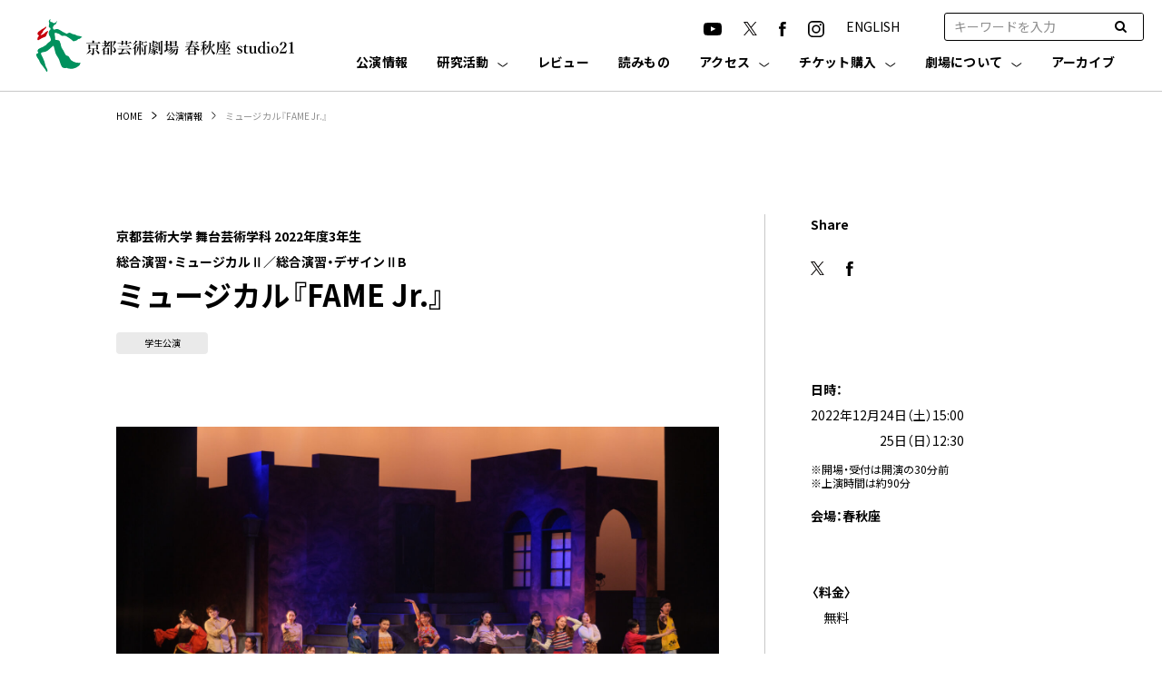

--- FILE ---
content_type: text/html; charset=UTF-8
request_url: https://k-pac.org/events/8697/
body_size: 12699
content:
<!DOCTYPE html>
<html lang="ja" class="no-js">
<head>
    <meta charset="UTF-8">
    <meta http-equiv="X-UA-Compatible" content="IE=edge">
    <meta name="viewport" content="width=device-width">
    <meta name="format-detection" content="telephone=no">
    <meta name="description" content="京都芸術大学内にある劇場" />
	<script>(function(w,d,s,l,i){w[l]=w[l]||[];w[l].push({'gtm.start':
new Date().getTime(),event:'gtm.js'});var f=d.getElementsByTagName(s)[0],
j=d.createElement(s),dl=l!='dataLayer'?'&l='+l:'';j.async=true;j.src=
'https://www.googletagmanager.com/gtm.js?id='+i+dl;f.parentNode.insertBefore(j,f);
})(window,document,'script','dataLayer','GTM-T5L4SFQC');</script>
<!-- End Google Tag Manager -->
<!-- Google Tag Manager -->
<script>(function(w,d,s,l,i){w[l]=w[l]||[];w[l].push({'gtm.start':
new Date().getTime(),event:'gtm.js'});var f=d.getElementsByTagName(s)[0],
j=d.createElement(s),dl=l!='dataLayer'?'&l='+l:'';j.async=true;j.src=
'https://www.googletagmanager.com/gtm.js?id='+i+dl;f.parentNode.insertBefore(j,f);
})(window,document,'script','dataLayer','GTM-M66R7R9');</script>
<!-- End Google Tag Manager -->
	
	
        
    
    <meta name="description" content="">
    <link rel="icon" href="https://k-pac.org/hp/wp-content/themes/kpac/assets/images/favicon.ico">
    <link rel="preconnect" href="https://fonts.gstatic.com" crossorigin />
    <link rel="preload" as="style" href="https://fonts.googleapis.com/css2?family=Barlow:wght@400;700&family=Noto+Sans+JP:wght@400;500;700&display=swap" />
    <link rel="stylesheet" href="https://fonts.googleapis.com/css2?family=Barlow:wght@400;700&family=Noto+Sans+JP:wght@400;500;700&display=swap" media="print" onload="this.media='all'" />
    <link rel="stylesheet" href="https://k-pac.org/hp/wp-content/themes/kpac/assets/css/style.css">
    <link rel="stylesheet" href="https://k-pac.org/hp/wp-content/themes/kpac/assets/css/sub.css">
    <link href="https://stackpath.bootstrapcdn.com/font-awesome/4.7.0/css/font-awesome.min.css" rel="stylesheet">
    <script src="https://cdnjs.cloudflare.com/ajax/libs/jquery/3.6.0/jquery.min.js" integrity="sha512-894YE6QWD5I59HgZOGReFYm4dnWc1Qt5NtvYSaNcOP+u1T9qYdvdihz0PPSiiqn/+/3e7Jo4EaG7TubfWGUrMQ==" crossorigin="anonymous" referrerpolicy="no-referrer"></script>
    <script src="https://k-pac.org/hp/wp-content/themes/kpac/assets/js/sub.js"></script>
    <script src="https://cdnjs.cloudflare.com/ajax/libs/Modaal/0.4.4/js/modaal.min.js" integrity="sha512-nHgjiAB+J6KrOqNCT7NFIkxXZ/ZYrSFLm1herueNG50Sy8yz9nnCXsugcuzG2d500D/a0dH8huUwC26mZs24uw==" crossorigin="anonymous" referrerpolicy="no-referrer"></script>



    <link rel="canonical" href="https://k-pac.org/events/8697/" />


<meta property='og:locale' content='ja_JP'>
<meta property='og:type' content='website'>
<meta property='og:title' content='京都芸術大学 舞台芸術学科  2022年度3年生
総合演習・ミュージカルⅡ／総合演習・デザインⅡBミュージカル『FAME Jr.』｜京都芸術劇場 春秋座 studio21'>
<meta property='og:url' content='https://k-pac.org/events/8697/'>
<meta property="og:description" content="">
<meta property='og:site_name' content='京都芸術劇場 春秋座 studio21'>
<meta property="og:image" content="https://k-pac.org/hp/wp-content/themes/kpac/assets/images/common/ogp.jpg" />
<meta property="fb:app_id" content="" />

<meta name="twitter:card" content="summary_large_image" />
<!--<meta name="twitter:site" content="京都芸術大学 舞台芸術学科  2022年度3年生
総合演習・ミュージカルⅡ／総合演習・デザインⅡBミュージカル『FAME Jr.』｜京都芸術劇場 春秋座 studio21" />-->
<meta name="twitter:site" content="" />
<meta name="twitter:description" content="" />
<meta name="twitter:image" content="https://k-pac.org/hp/wp-content/themes/kpac/assets/images/common/ogp.jpg" />





		<!-- All in One SEO 4.2.0 -->
		<title>ミュージカル『FAME Jr.』 - 京都芸術劇場 春秋座 studio21</title>
		<meta name="robots" content="max-image-preview:large" />
		<link rel="canonical" href="https://k-pac.org/events/8697/" />
		<meta property="og:locale" content="ja_JP" />
		<meta property="og:site_name" content="京都芸術劇場 春秋座 studio21 - 京都芸術大学内にある劇場" />
		<meta property="og:type" content="article" />
		<meta property="og:title" content="ミュージカル『FAME Jr.』 - 京都芸術劇場 春秋座 studio21" />
		<meta property="og:url" content="https://k-pac.org/events/8697/" />
		<meta property="article:published_time" content="2022-12-05T02:45:58+00:00" />
		<meta property="article:modified_time" content="2022-12-05T02:49:14+00:00" />
		<meta name="twitter:card" content="summary" />
		<meta name="twitter:title" content="ミュージカル『FAME Jr.』 - 京都芸術劇場 春秋座 studio21" />
		<script type="application/ld+json" class="aioseo-schema">
			{"@context":"https:\/\/schema.org","@graph":[{"@type":"WebSite","@id":"https:\/\/k-pac.org\/#website","url":"https:\/\/k-pac.org\/","name":"\u4eac\u90fd\u82b8\u8853\u5287\u5834 \u6625\u79cb\u5ea7 studio21","description":"\u4eac\u90fd\u82b8\u8853\u5927\u5b66\u5185\u306b\u3042\u308b\u5287\u5834","inLanguage":"ja","publisher":{"@id":"https:\/\/k-pac.org\/#organization"}},{"@type":"Organization","@id":"https:\/\/k-pac.org\/#organization","name":"\u4eac\u90fd\u82b8\u8853\u5287\u5834 \u6625\u79cb\u5ea7 studio21","url":"https:\/\/k-pac.org\/"},{"@type":"BreadcrumbList","@id":"https:\/\/k-pac.org\/events\/8697\/#breadcrumblist","itemListElement":[{"@type":"ListItem","@id":"https:\/\/k-pac.org\/#listItem","position":1,"item":{"@type":"WebPage","@id":"https:\/\/k-pac.org\/","name":"\u30db\u30fc\u30e0","description":"\u4eac\u90fd\u82b8\u8853\u5927\u5b66\u5185\u306b\u3042\u308b\u5287\u5834","url":"https:\/\/k-pac.org\/"},"nextItem":"https:\/\/k-pac.org\/events\/8697\/#listItem"},{"@type":"ListItem","@id":"https:\/\/k-pac.org\/events\/8697\/#listItem","position":2,"item":{"@type":"WebPage","@id":"https:\/\/k-pac.org\/events\/8697\/","name":"\u30df\u30e5\u30fc\u30b8\u30ab\u30eb\u300eFAME Jr.\u300f","url":"https:\/\/k-pac.org\/events\/8697\/"},"previousItem":"https:\/\/k-pac.org\/#listItem"}]},{"@type":"Person","@id":"https:\/\/k-pac.org\/author\/admin_kpac\/#author","url":"https:\/\/k-pac.org\/author\/admin_kpac\/","name":"admin_kpac","image":{"@type":"ImageObject","@id":"https:\/\/k-pac.org\/events\/8697\/#authorImage","url":"https:\/\/secure.gravatar.com\/avatar\/0cfc7a3126d0fe015d298041ef9291c8f1e4dfb81dde8f922c341376324a59e1?s=96&d=mm&r=g","width":96,"height":96,"caption":"admin_kpac"}},{"@type":"WebPage","@id":"https:\/\/k-pac.org\/events\/8697\/#webpage","url":"https:\/\/k-pac.org\/events\/8697\/","name":"\u30df\u30e5\u30fc\u30b8\u30ab\u30eb\u300eFAME Jr.\u300f - \u4eac\u90fd\u82b8\u8853\u5287\u5834 \u6625\u79cb\u5ea7 studio21","inLanguage":"ja","isPartOf":{"@id":"https:\/\/k-pac.org\/#website"},"breadcrumb":{"@id":"https:\/\/k-pac.org\/events\/8697\/#breadcrumblist"},"author":"https:\/\/k-pac.org\/author\/admin_kpac\/#author","creator":"https:\/\/k-pac.org\/author\/admin_kpac\/#author","datePublished":"2022-12-05T02:45:58+09:00","dateModified":"2022-12-05T02:49:14+09:00"}]}
		</script>
		<!-- All in One SEO -->

<link rel="alternate" title="oEmbed (JSON)" type="application/json+oembed" href="https://k-pac.org/wp-json/oembed/1.0/embed?url=https%3A%2F%2Fk-pac.org%2Fevents%2F8697%2F" />
<link rel="alternate" title="oEmbed (XML)" type="text/xml+oembed" href="https://k-pac.org/wp-json/oembed/1.0/embed?url=https%3A%2F%2Fk-pac.org%2Fevents%2F8697%2F&#038;format=xml" />
		<!-- This site uses the Google Analytics by MonsterInsights plugin v8.10.0 - Using Analytics tracking - https://www.monsterinsights.com/ -->
		<!-- Note: MonsterInsights is not currently configured on this site. The site owner needs to authenticate with Google Analytics in the MonsterInsights settings panel. -->
					<!-- No UA code set -->
				<!-- / Google Analytics by MonsterInsights -->
		<style id='wp-img-auto-sizes-contain-inline-css' type='text/css'>
img:is([sizes=auto i],[sizes^="auto," i]){contain-intrinsic-size:3000px 1500px}
/*# sourceURL=wp-img-auto-sizes-contain-inline-css */
</style>
<style id='wp-emoji-styles-inline-css' type='text/css'>

	img.wp-smiley, img.emoji {
		display: inline !important;
		border: none !important;
		box-shadow: none !important;
		height: 1em !important;
		width: 1em !important;
		margin: 0 0.07em !important;
		vertical-align: -0.1em !important;
		background: none !important;
		padding: 0 !important;
	}
/*# sourceURL=wp-emoji-styles-inline-css */
</style>
<style id='wp-block-library-inline-css' type='text/css'>
:root{--wp-block-synced-color:#7a00df;--wp-block-synced-color--rgb:122,0,223;--wp-bound-block-color:var(--wp-block-synced-color);--wp-editor-canvas-background:#ddd;--wp-admin-theme-color:#007cba;--wp-admin-theme-color--rgb:0,124,186;--wp-admin-theme-color-darker-10:#006ba1;--wp-admin-theme-color-darker-10--rgb:0,107,160.5;--wp-admin-theme-color-darker-20:#005a87;--wp-admin-theme-color-darker-20--rgb:0,90,135;--wp-admin-border-width-focus:2px}@media (min-resolution:192dpi){:root{--wp-admin-border-width-focus:1.5px}}.wp-element-button{cursor:pointer}:root .has-very-light-gray-background-color{background-color:#eee}:root .has-very-dark-gray-background-color{background-color:#313131}:root .has-very-light-gray-color{color:#eee}:root .has-very-dark-gray-color{color:#313131}:root .has-vivid-green-cyan-to-vivid-cyan-blue-gradient-background{background:linear-gradient(135deg,#00d084,#0693e3)}:root .has-purple-crush-gradient-background{background:linear-gradient(135deg,#34e2e4,#4721fb 50%,#ab1dfe)}:root .has-hazy-dawn-gradient-background{background:linear-gradient(135deg,#faaca8,#dad0ec)}:root .has-subdued-olive-gradient-background{background:linear-gradient(135deg,#fafae1,#67a671)}:root .has-atomic-cream-gradient-background{background:linear-gradient(135deg,#fdd79a,#004a59)}:root .has-nightshade-gradient-background{background:linear-gradient(135deg,#330968,#31cdcf)}:root .has-midnight-gradient-background{background:linear-gradient(135deg,#020381,#2874fc)}:root{--wp--preset--font-size--normal:16px;--wp--preset--font-size--huge:42px}.has-regular-font-size{font-size:1em}.has-larger-font-size{font-size:2.625em}.has-normal-font-size{font-size:var(--wp--preset--font-size--normal)}.has-huge-font-size{font-size:var(--wp--preset--font-size--huge)}.has-text-align-center{text-align:center}.has-text-align-left{text-align:left}.has-text-align-right{text-align:right}.has-fit-text{white-space:nowrap!important}#end-resizable-editor-section{display:none}.aligncenter{clear:both}.items-justified-left{justify-content:flex-start}.items-justified-center{justify-content:center}.items-justified-right{justify-content:flex-end}.items-justified-space-between{justify-content:space-between}.screen-reader-text{border:0;clip-path:inset(50%);height:1px;margin:-1px;overflow:hidden;padding:0;position:absolute;width:1px;word-wrap:normal!important}.screen-reader-text:focus{background-color:#ddd;clip-path:none;color:#444;display:block;font-size:1em;height:auto;left:5px;line-height:normal;padding:15px 23px 14px;text-decoration:none;top:5px;width:auto;z-index:100000}html :where(.has-border-color){border-style:solid}html :where([style*=border-top-color]){border-top-style:solid}html :where([style*=border-right-color]){border-right-style:solid}html :where([style*=border-bottom-color]){border-bottom-style:solid}html :where([style*=border-left-color]){border-left-style:solid}html :where([style*=border-width]){border-style:solid}html :where([style*=border-top-width]){border-top-style:solid}html :where([style*=border-right-width]){border-right-style:solid}html :where([style*=border-bottom-width]){border-bottom-style:solid}html :where([style*=border-left-width]){border-left-style:solid}html :where(img[class*=wp-image-]){height:auto;max-width:100%}:where(figure){margin:0 0 1em}html :where(.is-position-sticky){--wp-admin--admin-bar--position-offset:var(--wp-admin--admin-bar--height,0px)}@media screen and (max-width:600px){html :where(.is-position-sticky){--wp-admin--admin-bar--position-offset:0px}}
/*wp_block_styles_on_demand_placeholder:697bce0ab24c2*/
/*# sourceURL=wp-block-library-inline-css */
</style>
<style id='classic-theme-styles-inline-css' type='text/css'>
/*! This file is auto-generated */
.wp-block-button__link{color:#fff;background-color:#32373c;border-radius:9999px;box-shadow:none;text-decoration:none;padding:calc(.667em + 2px) calc(1.333em + 2px);font-size:1.125em}.wp-block-file__button{background:#32373c;color:#fff;text-decoration:none}
/*# sourceURL=/wp-includes/css/classic-themes.min.css */
</style>
<link rel='stylesheet' id='wp-pagenavi-css' href='https://k-pac.org/hp/wp-content/plugins/wp-pagenavi/pagenavi-css.css?ver=2.70' type='text/css' media='all' />
<link rel='stylesheet' id='tablepress-default-css' href='https://k-pac.org/hp/wp-content/plugins/tablepress/css/default.min.css?ver=1.14' type='text/css' media='all' />
<link rel="https://api.w.org/" href="https://k-pac.org/wp-json/" /><link rel="alternate" title="JSON" type="application/json" href="https://k-pac.org/wp-json/wp/v2/events/8697" /><link rel="EditURI" type="application/rsd+xml" title="RSD" href="https://k-pac.org/hp/xmlrpc.php?rsd" />
<meta name="generator" content="WordPress 6.9" />
<link rel='shortlink' href='https://k-pac.org/?p=8697' />
		<style type="text/css" id="wp-custom-css">
			/* 特定ページのタイトル文字サイズを変更（kpac） */
body.postid-15363 .c-heading--lv01 {
  font-size: 1.6rem;
  line-height: 1.4;
}
/* スマホ用 */
@media screen and (max-width: 767px) {
  body.postid-15363 .c-heading--lv01 {
    font-size: 1.3rem;
    line-height: 1.35;
  }
}
		</style>
			
<!-- Global site tag (gtag.js) - Google Analytics -->
<script async src="https://www.googletagmanager.com/gtag/js?id=G-JYYYW09BQY"></script>
<script>
  window.dataLayer = window.dataLayer || [];
  function gtag(){dataLayer.push(arguments);}
  gtag('js', new Date());

  gtag('config', 'G-JYYYW09BQY');
</script>

</head>

<body class="wp-singular events-template-default single single-events postid-8697 wp-theme-kpac">
	<noscript><iframe src="https://www.googletagmanager.com/ns.html?id=GTM-T5L4SFQC"
height="0" width="0" style="display:none;visibility:hidden"></iframe></noscript>
<!-- End Google Tag Manager (noscript) -->
<!-- Google Tag Manager (noscript) -->
<noscript><iframe src="https://www.googletagmanager.com/ns.html?id=GTM-M66R7R9"
height="0" width="0" style="display:none;visibility:hidden"></iframe></noscript>
<!-- End Google Tag Manager (noscript) -->
	
	<div class="l-wrapper">
    <header id="header" class="l-header js-header" role="banner">
        <div class="l-header__inner">
            <div class="p-header">
                <h1 class="p-header__logo"><a href="https://k-pac.org"><img src="https://k-pac.org/hp/wp-content/themes/kpac/assets/images/common/logo.svg" alt="京都芸術劇場 春秋座 studio21"></a></h1>
                <div class="p-header__contents js-menu">
                    <div class="p-header__contentsInner">
                        <div class="p-header__subNav">
                            <div class="p-sns">
                                <ul class="p-sns__list">
                                    <li class="p-sns__item">
                                        <a href="https://www.youtube.com/channel/UCgVglMSpjo0Kk1AXVTxr8yg" target="_blank" rel="noopener noreferrer"><img src="https://k-pac.org/hp/wp-content/themes/kpac/assets/images/common/icon-youtube.svg" alt="YouTube"></a>
                                    </li>
                                    <li class="p-sns__item">
                                        <a href="https://twitter.com/KyotoArtTheater" target="_blank" rel="noopener noreferrer"><img src="https://k-pac.org/hp/wp-content/themes/kpac/assets/images/common/icon-x.svg" alt="X" width="15"></a>
                                    </li>
                                    <li class="p-sns__item">
                                        <a href="https://www.facebook.com/kyoto.art.theater" target="_blank" rel="noopener noreferrer"><img src="https://k-pac.org/hp/wp-content/themes/kpac/assets/images/common/icon-facebook.svg" alt="Facebook"></a>
                                    </li>
                                    <li class="p-sns__item">
                                        <a href="https://www.instagram.com/kyoto_art_theater/" target="_blank" rel="noopener noreferrer"><img src="https://k-pac.org/hp/wp-content/themes/kpac/assets/images/common/icon-instagram.svg" alt="Instagram"></a>
                                    </li>
                                    <li class="p-sns__item">
                                        <a href="https://k-pac.org/english/" rel="noopener noreferrer">ENGLISH</a>
                                    </li>
                                </ul>
                            </div>
                            <!--<div class="p-lang">
                                <ul class="p-lang__list">
                                    <li class="p-lang__item"><a class="p-lang__link -is-active" href="https://k-pac.org">JP</a></li>
                                    <li class="p-lang__item"><a class="p-lang__link" href="https://k-pac.org/en/">EN</a></li>
                                </ul>
                            </div>-->
                            <div class="p-header__search">
                                <form role="search" method="GET" class="search_container" id="searchform" action="https://k-pac.org/" >
                                    <input type="text" value="" name="s" class="s c-input"  placeholder="キーワードを入力">
                                    <input type="submit" value="&#xf002" />
                                </form>
                            </div>
                        </div>
                        <div class="p-header__nav">
                            <nav class="p-gnav">
                                <ul class="p-gnav__list">
                                    <li class="p-gnav__item -news -sp">
                                        <a href="https://k-pac.org/news/" class="p-gnav__link">お知らせ</a>
                                    </li>
                                    <li class="p-gnav__item -event">
                                        <a href="https://k-pac.org/events/" class="p-gnav__link">公演情報</a>
                                    </li>
                                    <li class="p-gnav__item -openlab">
                                        <a href="https://k-pac.org/openlab/" class="p-gnav__link js-trigger">研究活動</a>
                                        <dl class="p-gnav-child">
                                            <div class="p-gnav-child__inner">
                                                <dt class="p-gnav-child__key">研究活動</dt>
                                                <div class="p-gnav-child__value">
                                                    <dd class="p-gnav-child__item"><a href="https://k-pac.org/openlab/" class="p-gnav-child__link">研究活動</a></dd>

                                                    <dd class="p-gnav-child__item"><a href="https://k-pac.org/openlab_cat/study/" class="p-gnav-child__link">研究プロジェクト・イベント</a></dd>
                                                    <dd class="p-gnav-child__item"><a href="https://k-pac.org/openlab_cat/expt/" class="p-gnav-child__link">劇場実験型</a></dd>
                                                    <dd class="p-gnav-child__item"><a href="https://k-pac.org/openlab_cat/research/" class="p-gnav-child__link">リサーチ支援型</a></dd>
                                                    <dd class="p-gnav-child__item"><a href="https://k-pac.org/edit_openlab/open-call/" class="p-gnav-child__link">研究公募について</a></dd>
                                                </div>
                                            </div>
                                        </dl>
                                    </li><li class="p-gnav__item -reviews"><a href="https://k-pac.org/reviews/" class="p-gnav__link">レビュー</a></li>
                                    <li class="p-gnav__item -reading">
                                        <a href="https://k-pac.org/readings/" class="p-gnav__link">読みもの</a>
                                    </li>
                                    <li class="p-gnav__item -visit">
                                        <a href="https://k-pac.org/access/" class="p-gnav__link js-trigger">アクセス</a>
                                        <dl class="p-gnav-child">
                                            <div class="p-gnav-child__inner">
                                                <dt class="p-gnav-child__key">アクセス</dt>
                                                <div class="p-gnav-child__value">
                                                    <div class="_row">
                                                        <dd class="p-gnav-child__item"><a href="https://k-pac.org/access/#access" class="p-gnav-child__link">アクセス</a></dd>
                                                        <dd class="p-gnav-child__item"><a href="https://k-pac.org/access/#cafe" class="p-gnav-child__link">カフェ・レストラン</a></dd>
                                                    </div>
                                                </div>
                                            </div>
                                        </dl>
                                     </li>
                                    <li class="p-gnav__item -visit">
                                        <a href="https://k-pac.org/ticket/" class="p-gnav__link js-trigger">チケット購入</a>
                                        <dl class="p-gnav-child">
                                            <div class="p-gnav-child__inner">
                                                <dt class="p-gnav-child__key">チケット購入</dt>
                                                <div class="p-gnav-child__value">
                                                    <div class="_row">
                                                        <dd class="p-gnav-child__item"><a href="https://k-pac.org/ticket/#ticket" class="p-gnav-child__link js-smooth-scroll">チケット購入</a></dd>
                                                        <dd class="p-gnav-child__item"><a href="https://k-pac.org/ticket/#club" class="p-gnav-child__link">友の会</a></dd>
                                                        <dd class="p-gnav-child__item"><a href="https://k-pac.org/ticket/#seat" class="p-gnav-child__link">座席表</a></dd>
                                                    </div>
                                                    <div class="_row">
                                                        <dd class="p-gnav-child__item"><a href="https://k-pac.org/ticket/#childcare" class="p-gnav-child__link">託児サービス</a></dd>
                                                        <dd class="p-gnav-child__item"><a href="https://k-pac.org/ticket/#barrier" class="p-gnav-child__link">バリアフリー</a></dd>
                                                        <dd class="p-gnav-child__item"><a href="https://k-pac.org/ticket/#faq" class="p-gnav-child__link">よくあるご質問</a></dd>
                                                    </div>
                                                </div>
                                            </div>
                                        </dl>
                                    </li>
                                    <li class="p-gnav__item -theater">
                                        <a href="https://k-pac.org/theater/" class="p-gnav__link js-trigger">劇場について</a>
                                        <ul class="p-gnav-child">
                                            <div class="p-gnav-child__inner">
                                                <dt class="p-gnav-child__key">劇場について</dt>
                                                <div class="p-gnav-child__value">
                                                    <dd class="p-gnav-child__item"><a href="https://k-pac.org/theater/" class="p-gnav-child__link">劇場について</a></dd>

                                                    <dd class="p-gnav-child__item"><a href="https://k-pac.org/theater/#con02" class="p-gnav-child__link">春秋座</a></dd>
                                                    <dd class="p-gnav-child__item"><a href="https://k-pac.org/theater/#con03" class="p-gnav-child__link">studio21</a></dd>
                                                    <dd class="p-gnav-child__item"><a href="https://k-pac.org/theater/#con05" class="p-gnav-child__link">舞台芸術研究センター</a></dd>
                                                    <dd class="p-gnav-child__item"><a href="https://k-pac.org/theater/#con04" class="p-gnav-child__link">共同利用・共同研究拠点</a></dd>
                                                </div>
                                            </div>
                                        </ul>
                                    </li>
                                    <li class="p-gnav__item -archive">
                                        <a href="https://k-pac.org/archives/" class="p-gnav__link">アーカイブ</a>
                                    </li>
                                </ul>
                            </nav>
                        </div>
                        <ul class="p-header__spNav" style="width: 100%;">
                            <li><a href="http://old.k-pac.org/" target="_blank" rel="noopener noreferrer">京都芸術劇場旧サイト</a></li>
                            <li><a href="http://old.k-pac.org/kyoten/" target="_blank" rel="noopener noreferrer">共同利用・共同研究拠点旧サイト</a></li>
                        </ul>
                    </div>
                </div>
            </div>
            <div class="p-menuBtn js-menuBtn">
                <span class="p-menuBtn__line"></span>
                <span class="p-menuBtn__line"></span>
                <span class="p-menuBtn__line"></span>
            </div>
        </div>
    </header>
<div class="l-container">

    <div class="c-breadcrumb">
        <div class="c-breadcrumb__inner">
            <ol class="c-breadcrumb__list">
                <li class="c-breadcrumb__item"><a class="c-breadcrumb__link" href="https://k-pac.org">HOME</a></li>
                <li class="c-breadcrumb__item"><a class="c-breadcrumb__link" href="https://k-pac.org/events/">公演情報</a></li>
                <li class="c-breadcrumb__item">ミュージカル『FAME Jr.』</li>
            </ol>
        </div>
    </div>


    

    <div class="l-column">
        <div class="l-column__inner">
            <main class="l-main l-main--col">
                <div class="p-article">
                    <div class="p-article__head">
                    	                        <h1 class="p-article__title">
                            <span class="_sub">京都芸術大学 舞台芸術学科  2022年度3年生<br>
総合演習・ミュージカルⅡ／総合演習・デザインⅡB</span>                            <span class="_main c-heading--lv01">ミュージカル『FAME Jr.』</span>
                                                    </h1>
                                                			                        <div class="p-article__tags">
		                        	<span class="c-tag">学生公演</span>		                        </div>
		                                                                                        </div>
                    <p><img fetchpriority="high" decoding="async" class="alignnone size-full wp-image-8699" src="https://k-pac.org/hp/wp-content/uploads/220121_fame_099-1-scaled.jpg" alt="" width="2560" height="1440" srcset="https://k-pac.org/hp/wp-content/uploads/220121_fame_099-1-scaled.jpg 2560w, https://k-pac.org/hp/wp-content/uploads/220121_fame_099-1-768x432.jpg 768w, https://k-pac.org/hp/wp-content/uploads/220121_fame_099-1-1024x576.jpg 1024w, https://k-pac.org/hp/wp-content/uploads/220121_fame_099-1-375x211.jpg 375w, https://k-pac.org/hp/wp-content/uploads/220121_fame_099-1-1536x864.jpg 1536w, https://k-pac.org/hp/wp-content/uploads/220121_fame_099-1-2048x1152.jpg 2048w" sizes="(max-width: 2560px) 100vw, 2560px" /></p>
<p><strong>〈指導〉</strong>小林香<br />
<span style="color: #ffffff;"><strong>〈指導〉</strong></span>小玉洋子／梅園紗千／加藤英雄／高宮里菜</p>
<p><strong>〈出演〉</strong><br />
稲場敬博<br />
伊吹萌那<br />
荻野樹<br />
川邉美愛<br />
菊地 瑛大<br />
曽我部稀色<br />
田中美羽<br />
等々力静香<br />
中澤明日香<br />
服部涼那<br />
林ひかる<br />
林ひなた<br />
日南田果鈴<br />
三田村希美<br />
山本霞 <br />
（五十音順 ）</p>
<p><strong>〈スタッフ〉</strong><br />
舞台監督　 田中美帆<br />
演出部　　 髙橋菜々子　八尾千晶<br />
舞台美術　 木原愛実　 瀧真理菜　真坂日和　松岡里佳<br />
照明　　　 李恩映　 池山美晴　 内海陽采<br />
音響　　　 佐田春菜　山下奈都<br />
映像　　　 山本遥<br />
衣装 　　　川田桃寧<br />
制作　　　 朝日知恵子　寺本弓月<br />
宣伝美術　 川田桃寧</p>
<p><strong>〈感染症対策のお願い〉</strong><br />
感染予防対策にご協力ください。入場の際は、検温・手指消毒をさせていただきます。またマスクの着用がない場合、入場をお断りいたします。</p>
<p><strong>〈お問い合わせ〉</strong><br />
公演やご予約に関するお問い合わせはこちらにお願いいたします。<br />
musical.0014[at]gmail.com<br />
※[at]の部分を＠に変えてお送りください</p>
<p><strong>〈主催〉</strong><br />
京都芸術大学 舞台芸術学科<br />
〒606-8271 京都市左京区北白川瓜生山2-116<br />
Tel:075-791-8237（平日9時～17時）<br />
Fax:075-791-8113<br />
<span style="text-decoration: underline;"><a href="http://www.kyoto-art.ac.jp/production/?author=10">http://www.kyoto-art.ac.jp/production/?author=10</a></span><br />
（舞台芸術学科ブログページ）</p>
                </div>
            </main>
            <div class="l-sidebar">
            	
            				                <div class="p-sns p-sns--sidebar">
		                    <div class="c-heading c-heading--lv06 p-sns--sidebar__title">Share</div>
		                    <ul class="p-sns__list">
		                        <li class="p-sns__item">
		                        	<a href="http://twitter.com/share?text=%E3%83%9F%E3%83%A5%E3%83%BC%E3%82%B8%E3%82%AB%E3%83%AB%E3%80%8EFAME+Jr.%E3%80%8F&url=https://k-pac.org/events/8697/" rel="nofollow" target="_blank"><img src="https://k-pac.org/hp/wp-content/themes/kpac/assets/images/common/icon-x.svg" alt="X" width="15"></a>
		                        </li>
		                        <li class="p-sns__item">
		                            <a href="http://www.facebook.com/share.php?u=https://k-pac.org/events/8697/" target="_blank"><img src="https://k-pac.org/hp/wp-content/themes/kpac/assets/images/common/icon-facebook.svg" alt="Facebook"></a>
		                        </li>
		                        <!--li class="p-sns__item">
		                            <a href=""><img src="/assets/images/common/icon-instagram-rev.svg" alt="Instagram"></a>
		                        </li-->
		                    </ul>
		                </div>
		            
	                	                	<div><img src="" alt=""></div>
	                	                <div class="u-pt-40"><strong>日時：</strong><br>
2022年12月24日（土）15:00<br>
<span style="color: #ffffff;">2022年12月</span>25日（日）12:30<br>
<p class="c-note u-pt-10">※開場・受付は開演の30分前<br>
※上演時間は約90分</p></div>	                		                <div class="u-pt-15"><strong>会場：春秋座</strong></div>
	                	                	                <p>&nbsp;</p>
<p><strong>〈料金〉　</strong><br />
　無料</p>
<p><strong>〈座席〉</strong><br />
全席自由席</p>
<p><strong>〈ご予約〉<br />
</strong>下記フォームよりご予約ください。<br />
ご予約後、こちらからの予約完了メールをもって予約完了となります。<br />
※座席が満席になり次第予約を締め切らせていただきます。<br />
<span style="text-decoration: underline;"><a href="https://forms.gle/cf74hsYyzZhQyGAL7">https://forms.gle/cf74hsYyzZhQyGAL7</a></span></p>	                		            
            	            </div>
        </div>
    </div>



    


</div><!-- l-container end -->

        <div class="c-pageTop js-pageTop">
            <a href="#" class="c-pageTop__btn"></a>
        </div>
        <footer class="l-footer">
            <div class="p-footer">
                <div class="p-footer-nav">
                    <div class="p-footer-nav__inner">
                        <ul class="p-footer-nav__list">
                            <li class="p-footer-nav__item">
                                <a href="https://k-pac.org/events/" class="p-footer-nav__link">公演情報</a>
                            </li>
                            <li class="p-footer-nav__item">
                                <a href="https://k-pac.org/news/" class="p-footer-nav__link">お知らせ</a>
                            </li>
                            <li class="p-footer-nav__item">
                                <a href="https://k-pac.org/openlab/" class="p-footer-nav__link">研究活動</a><ul class="p-footer-navChild"><li class="p-footer-navChild__item"><a href="https://k-pac.org/openlab_cat/study/">研究プロジェクト・<br>イベント</a></li>
                                    <li class="p-footer-navChild__item"><a href="https://k-pac.org/openlab_cat/expt/">劇場実験型</a></li>
                                    <li class="p-footer-navChild__item"><a href="https://k-pac.org/openlab_cat/research/">リサーチ支援型</a></li>
                                    <li class="p-footer-navChild__item"><a href="https://k-pac.org/openlab/open-call/">研究公募について</a></li>
                                </ul>
                            </li>
							<li class="p-footer-nav__item"><a href="https://k-pac.org/reviews/" class="p-footer-nav__link">レビュー</a></li>
                            <li class="p-footer-nav__item">
                                <a href="https://k-pac.org/readings/" class="p-footer-nav__link">読みもの</a>
                            </li>
                            <li class="p-footer-nav__item">
                                <a href="https://k-pac.org/access/" class="p-footer-nav__link">アクセス</a>
                                <ul class="p-footer-navChild">
                                    <li class="p-footer-navChild__item"><a href="https://k-pac.org/access/#access">アクセス</a></li>
                                    <li class="p-footer-navChild__item"><a href="https://k-pac.org/access/#cafe">カフェ・レストラン</a></li>
                                </ul>
                            </li>
                            <li class="p-footer-nav__item">
                                <a href="https://k-pac.org/ticket/" class="p-footer-nav__link">チケット購入</a>
                                <ul class="p-footer-navChild">
                                    <li class="p-footer-navChild__item"><a href="https://k-pac.org/ticket/#ticket">チケット購入</a></li>
                                    <li class="p-footer-navChild__item"><a href="https://k-pac.org/ticket/#club">友の会</a></li>
                                    <li class="p-footer-navChild__item"><a href="https://k-pac.org/ticket/#seat">座席表</a></li>
                                    <li class="p-footer-navChild__item"><a href="https://k-pac.org/ticket/#childcare">託児サービス</a></li>
                                    <li class="p-footer-navChild__item"><a href="https://k-pac.org/ticket/#barrier">バリアフリー</a></li>
                                    <li class="p-footer-navChild__item"><a href="https://k-pac.org/ticket/#faq">よくあるご質問</a></li>
                                </ul>
                            </li>
                            <li class="p-footer-nav__item">
                                <a href="https://k-pac.org/theater/" class="p-footer-nav__link">劇場について</a>
                                <ul class="p-footer-navChild">
                                    <li class="p-footer-navChild__item"><a href="https://k-pac.org/theater/#con02">春秋座</a></li>
                                    <li class="p-footer-navChild__item"><a href="https://k-pac.org/theater/#con03">studio21</a></li>
                                    <li class="p-footer-navChild__item"><a href="https://k-pac.org/theater/#con05">舞台芸術研究センター</a></li>
                                    <li class="p-footer-navChild__item"><a href="https://k-pac.org/theater/#con04">共同利用・共同研究拠点</a></li>
                                </ul>
                            </li>
                            <li class="p-footer-nav__item">
                                <a href="https://k-pac.org/archives/" class="p-footer-nav__link">アーカイブ</a>
                            </li>
                        </ul>
                        <div class="p-footer-subnav">
                            <ul class="p-footer-subnav__list">
                                <li class="p-footer-subnav__item"><a href="http://old.k-pac.org/" target="_blank" rel="noopener">京都芸術劇場旧サイト</a></li>
                                <li class="p-footer-subnav__item"><a href="http://old.k-pac.org/kyoten/" target="_blank" rel="noopener">共同利用・共同研究拠点旧サイト</a></li>
<li class="p-footer-subnav__item"><a href="/ticket/privacypolicy/" target="_blank" rel="noopener">個人情報の取り扱いについて</a></li>
                            </ul>
                        </div>
                    </div>
                </div>
                <div class="p-footer__container">
                    <div class="p-footer-brand">
                        <div class="p-footer-brand__title">
                            <div class="_main">京都芸術劇場 春秋座 studio21</div>
                            <div class="_sub">企画・運営 京都芸術大学 舞台芸術研究センター</div>
                        </div>
                        <div class="p-footer-brand__address"> 〒606-8271<br> 京都市左京区北白川瓜生山2-116<br> TEL：075-791-9207 </div>
                        <div class="p-footer-brand__address"> チケットセンター（平日10-17時）<br> TEL：075-791-8240 </div>

                    </div>
                    <div class="p-footer-con">
                        <div class="p-footer-bnr">
                            <a href="https://www.kyoto-art.ac.jp/" class="p-footer-bnr__item -kyotoArtAc" target="_blank" rel="noopener">
                                <img src="https://k-pac.org/hp/wp-content/themes/kpac/assets/images/common/bnr-kyoto-art-ac.svg" alt="京都芸術大学">
                            </a>
                            <a href="https://k-pac.org/openlab/#kyoten" class="p-footer-bnr__item -kyoten" rel="noopener">
                                <img src="https://k-pac.org/hp/wp-content/themes/kpac/assets/images/common/bnr-kyoten.svg" alt="京都芸術大学 共同利用・共同研究">
                            </a>
                        </div>
                        <div class="p-footer__sns">
                            <div class="p-sns">
                                <ul class="p-sns__list">
                                    <li class="p-sns__item">
                                        <a href="https://www.youtube.com/channel/UCgVglMSpjo0Kk1AXVTxr8yg" target="_blank" rel="noopener noreferrer"><img src="https://k-pac.org/hp/wp-content/themes/kpac/assets/images/common/icon-youtube.svg" alt="YouTube"></a>
                                    </li>
                                    <li class="p-sns__item">
                                        <a href="https://twitter.com/KyotoArtTheater" target="_blank" rel="noopener noreferrer"><img src="https://k-pac.org/hp/wp-content/themes/kpac/assets/images/common/icon-x.svg" alt="X" width="15"></a>
                                    </li>
                                    <li class="p-sns__item">
                                        <a href="https://www.facebook.com/kyoto.art.theater" target="_blank" rel="noopener noreferrer"><img src="https://k-pac.org/hp/wp-content/themes/kpac/assets/images/common/icon-facebook.svg" alt="Facebook"></a>
                                    </li>
                                    <li class="p-sns__item">
                                        <a href="https://www.instagram.com/kyoto_art_theater/" target="_blank" rel="noopener noreferrer"><img src="https://k-pac.org/hp/wp-content/themes/kpac/assets/images/common/icon-instagram.svg" alt="Instagram"></a>
                                    </li>
                                </ul>
                            </div>
                        </div>
                    </div>
                </div>
                <div class="p-footer-copyright">
                    <div class="p-footer-copyright__inner"> © 2021 Kyoto Art Theater. All rights reserved. </div>
                </div>
            </div>
        </footer>

    </div><!-- end l-wrapper -->
<script src="https://k-pac.org/hp/wp-content/themes/kpac/assets/js/script.js" defer></script>


<script type="speculationrules">
{"prefetch":[{"source":"document","where":{"and":[{"href_matches":"/*"},{"not":{"href_matches":["/hp/wp-*.php","/hp/wp-admin/*","/hp/wp-content/uploads/*","/hp/wp-content/*","/hp/wp-content/plugins/*","/hp/wp-content/themes/kpac/*","/*\\?(.+)"]}},{"not":{"selector_matches":"a[rel~=\"nofollow\"]"}},{"not":{"selector_matches":".no-prefetch, .no-prefetch a"}}]},"eagerness":"conservative"}]}
</script>
			<script>
				// Used by Gallery Custom Links to handle tenacious Lightboxes
				jQuery(document).ready(function () {

					function mgclInit() {
						if (jQuery.fn.off) {
							jQuery('.no-lightbox, .no-lightbox img').off('click'); // jQuery 1.7+
						}
						else {
							jQuery('.no-lightbox, .no-lightbox img').unbind('click'); // < jQuery 1.7
						}
						jQuery('a.no-lightbox').click(mgclOnClick);

						if (jQuery.fn.off) {
							jQuery('a.set-target').off('click'); // jQuery 1.7+
						}
						else {
							jQuery('a.set-target').unbind('click'); // < jQuery 1.7
						}
						jQuery('a.set-target').click(mgclOnClick);
					}

					function mgclOnClick() {
						if (!this.target || this.target == '' || this.target == '_self')
							window.location = this.href;
						else
							window.open(this.href,this.target);
						return false;
					}

					// From WP Gallery Custom Links
					// Reduce the number of  conflicting lightboxes
					function mgclAddLoadEvent(func) {
						var oldOnload = window.onload;
						if (typeof window.onload != 'function') {
							window.onload = func;
						} else {
							window.onload = function() {
								oldOnload();
								func();
							}
						}
					}

					mgclAddLoadEvent(mgclInit);
					mgclInit();

				});
			</script>
		<script id="wp-emoji-settings" type="application/json">
{"baseUrl":"https://s.w.org/images/core/emoji/17.0.2/72x72/","ext":".png","svgUrl":"https://s.w.org/images/core/emoji/17.0.2/svg/","svgExt":".svg","source":{"concatemoji":"https://k-pac.org/hp/wp-includes/js/wp-emoji-release.min.js?ver=6.9"}}
</script>
<script type="module">
/* <![CDATA[ */
/*! This file is auto-generated */
const a=JSON.parse(document.getElementById("wp-emoji-settings").textContent),o=(window._wpemojiSettings=a,"wpEmojiSettingsSupports"),s=["flag","emoji"];function i(e){try{var t={supportTests:e,timestamp:(new Date).valueOf()};sessionStorage.setItem(o,JSON.stringify(t))}catch(e){}}function c(e,t,n){e.clearRect(0,0,e.canvas.width,e.canvas.height),e.fillText(t,0,0);t=new Uint32Array(e.getImageData(0,0,e.canvas.width,e.canvas.height).data);e.clearRect(0,0,e.canvas.width,e.canvas.height),e.fillText(n,0,0);const a=new Uint32Array(e.getImageData(0,0,e.canvas.width,e.canvas.height).data);return t.every((e,t)=>e===a[t])}function p(e,t){e.clearRect(0,0,e.canvas.width,e.canvas.height),e.fillText(t,0,0);var n=e.getImageData(16,16,1,1);for(let e=0;e<n.data.length;e++)if(0!==n.data[e])return!1;return!0}function u(e,t,n,a){switch(t){case"flag":return n(e,"\ud83c\udff3\ufe0f\u200d\u26a7\ufe0f","\ud83c\udff3\ufe0f\u200b\u26a7\ufe0f")?!1:!n(e,"\ud83c\udde8\ud83c\uddf6","\ud83c\udde8\u200b\ud83c\uddf6")&&!n(e,"\ud83c\udff4\udb40\udc67\udb40\udc62\udb40\udc65\udb40\udc6e\udb40\udc67\udb40\udc7f","\ud83c\udff4\u200b\udb40\udc67\u200b\udb40\udc62\u200b\udb40\udc65\u200b\udb40\udc6e\u200b\udb40\udc67\u200b\udb40\udc7f");case"emoji":return!a(e,"\ud83e\u1fac8")}return!1}function f(e,t,n,a){let r;const o=(r="undefined"!=typeof WorkerGlobalScope&&self instanceof WorkerGlobalScope?new OffscreenCanvas(300,150):document.createElement("canvas")).getContext("2d",{willReadFrequently:!0}),s=(o.textBaseline="top",o.font="600 32px Arial",{});return e.forEach(e=>{s[e]=t(o,e,n,a)}),s}function r(e){var t=document.createElement("script");t.src=e,t.defer=!0,document.head.appendChild(t)}a.supports={everything:!0,everythingExceptFlag:!0},new Promise(t=>{let n=function(){try{var e=JSON.parse(sessionStorage.getItem(o));if("object"==typeof e&&"number"==typeof e.timestamp&&(new Date).valueOf()<e.timestamp+604800&&"object"==typeof e.supportTests)return e.supportTests}catch(e){}return null}();if(!n){if("undefined"!=typeof Worker&&"undefined"!=typeof OffscreenCanvas&&"undefined"!=typeof URL&&URL.createObjectURL&&"undefined"!=typeof Blob)try{var e="postMessage("+f.toString()+"("+[JSON.stringify(s),u.toString(),c.toString(),p.toString()].join(",")+"));",a=new Blob([e],{type:"text/javascript"});const r=new Worker(URL.createObjectURL(a),{name:"wpTestEmojiSupports"});return void(r.onmessage=e=>{i(n=e.data),r.terminate(),t(n)})}catch(e){}i(n=f(s,u,c,p))}t(n)}).then(e=>{for(const n in e)a.supports[n]=e[n],a.supports.everything=a.supports.everything&&a.supports[n],"flag"!==n&&(a.supports.everythingExceptFlag=a.supports.everythingExceptFlag&&a.supports[n]);var t;a.supports.everythingExceptFlag=a.supports.everythingExceptFlag&&!a.supports.flag,a.supports.everything||((t=a.source||{}).concatemoji?r(t.concatemoji):t.wpemoji&&t.twemoji&&(r(t.twemoji),r(t.wpemoji)))});
//# sourceURL=https://k-pac.org/hp/wp-includes/js/wp-emoji-loader.min.js
/* ]]> */
</script>

</body>
</html>

--- FILE ---
content_type: image/svg+xml
request_url: https://k-pac.org/hp/wp-content/themes/kpac/assets/images/common/mark.svg
body_size: 6125
content:
<svg xmlns="http://www.w3.org/2000/svg" width="306" height="352" viewBox="0 0 306 352"><path d="M79.339 82.999c-.323 1.154-3.091 4.678-3.759 6.154-.648 1.495-8.894 21.522-10.534 23.81a19.689 19.689 0 01-5.3 4.941c-2.11 1.336-9.02 3.951-10.986 4.932s-4.436 1.644-5.916 2.466a59.673 59.673 0 00-5.417 2.8c-1.965 1.308-4.109 1.308-4.931 1.971a33.975 33.975 0 00-3.456 2.438 6.825 6.825 0 01-2.246 1.644c-1.191.673-3.524.822-4.632 2.151-2.087 2.5-4.991 3.08-6.064 3.62-1.906.936-3.624 1.3-5.09.815-1.484-.5-3.292-1.822-3.292-5.091s.649-9.7 1.648-11.975c.967-2.317 1.466-2.97 2.61-3.958a18.749 18.749 0 004.123-4.617 8.686 8.686 0 001.307-4.425c0-.862.075-1.758-1.966-2.6a15.205 15.205 0 01-4.72-3.624 11.373 11.373 0 01-2.54-4.166c-1.406-5.231 1.657-10.387 3.972-12.772a91.578 91.578 0 018.068-7.031c1.125-.848 6.654-5 8.937-6.333a64.366 64.366 0 005.818-4.334c.846-.654 2.246-1.551 3.624-2.466 1.909-1.355 7.382-3.783 8.988-4.755 1.667-1.007 3.791-2.466 5.954-3.615a26.053 26.053 0 004.394-3.444c.933-.7 2.632-1.831 3.973-2.826 1.3-.971 2.456-1.957 3.287-1.793.812.161 1.643 1.98 1.312 3.624-.35 1.644-1.312 2.616-1.522 3.438a6.361 6.361 0 01-1.433 3.461c-1.168 1.306-3.488 2.615-4.272 3.594-.841.972-4.095 4.589-5.267 5.9s-2.951 1.973-3.456 2.795c-.485.822-3.949 5.257-5.233 7.387a64.6 64.6 0 00-3.8 7.218 39.882 39.882 0 01-2.476 4.932c-.634 1.151-4.911 5.278-5.892 6.427-.986 1.121-2.577 2.253-3.287 3.225-.874 1.2-2.083 2.627-.832 3.008a9.027 9.027 0 005.752-.019c3.269-.822 13.447-6.546 15.763-7.886a34.637 34.637 0 006.743-5.4 43.51 43.51 0 016.9-6.415c2.942-2.134 5.248-3.778 7.872-4.757s6.042-1.327 6.69-.773c.883.799.93 1.192.584 2.324z" fill="#282828"/><path d="M85.375 23.33a18.224 18.224 0 012.311-17.564c1.3-1.971 5.146-4.6 6.126-5.082s1.569-1.17 1.747-.164c.158.972-2.3 5.3-2.465 6.721-.211 1.812-1.027 5.586.494 8.37 1.088 2.008 2.232 3.631 3.708 4.11 1.494.493 4.184 0 5.323.149a14.685 14.685 0 015.238 1.815 36.908 36.908 0 014.614 4.133c.812.957 1.644 1.121 3.931 1.121a30.243 30.243 0 007.4-1.121 16.857 16.857 0 006.066-3.475 17.232 17.232 0 003.441-4.607 16.472 16.472 0 001.316-4.1c.211-1.165.659-1.31 1.317-.972.654.32.784 5.549.177 8.54a30.542 30.542 0 01-3.885 9.446 20.334 20.334 0 01-4.394 4.617 52.731 52.731 0 01-6.513 3.5c-2.591 1.177-4.753 5.077-6.565 8.033s-4.109 7.062-3.773 9.528c.318 2.461 1.812 11.158 2.778 12.162a7.9 7.9 0 005.1 1.808 17.244 17.244 0 008.217-1.331c2.4-1.086 6.126-2.669 8.741-2.853a24.616 24.616 0 0110.628 2.031c3.436 1.672 12.14 6.081 15.091 7.569 2.325 1.147 13.028 8.409 15.651 9.9 2.638 1.464 7.172 3.594 8.764 4.262 1.219.5 3.189 1.27 5.678 2.522 1.994.971 2.591 1.7 6.2 3.65 3.628 1.98 4.432 2.8 6.892 2.317s6.747-3.949 10.011-5.261c3.287-1.308 6.089-1.8 8.4-1.308 2.274.486 8.264 1.765 11.832 3.774 2.147 1.256 5.729 4.124 9.17 4.932s8.881 1.481 12.486 2.452 12.78 5.918 16.24 7.405c3.459 1.469 6.35 1.413 8.358 1.756 2.312.383 3.647.46 4.917.7a87.284 87.284 0 018.9 2.153c3.945 1.14 8.428 2.9 9.679 3.919.794.682 1.966 1.989.794 2.956a6.358 6.358 0 01-3.427 1.663 11.376 11.376 0 00-5.08 2.943c-1.653 1.48-3.446 4.259-5.734 5.259-2.311.971-4.449.663-6.242.971a22.2 22.2 0 00-7.168 2.929c-2.306 1.56-3.021 3.972-5 5.126a35.569 35.569 0 01-7.662 3.337c-3.94 1.312-6.56 1.973-9.1 2.9a27.253 27.253 0 01-5.575 1.48c-1.84.266-5.794-1.586-8.18-4.423-5.757-6.861-36.868-26.954-42.634-29.644-3.735-1.751-10.459-2.956-14.675-3.059-3.554-.068-8.545 1.658-12.645.5a23.176 23.176 0 01-10.184-5.259c-3.436-2.961-2.787-3.615-6.55-5.577a137.1 137.1 0 00-17.734-6.73c-3.866-1.06-8.278-3.085-10.505-2.625a4.945 4.945 0 00-3.615 2.947 18.539 18.539 0 00-.831 10.013c.831 4.612 2.138 8.561 2.629 15.431.509 6.912.173 12.823.509 14.623s.149 3.106 1.943 3.783c1.817.658 11.945 1.747 15.763 2.461a27.605 27.605 0 019.049 3.129c3.867 2.345 3.777 4.762 4.763 7.214s1.144 6.415 2.278 8.026a16.391 16.391 0 012.475 5.1c3.539 13.5 3.8 21.269 8.367 29.116 4.66 8 11.033 17.533 12.849 20.856 4.23 7.685 11.753 25.564 16.534 28.434 3.814 2.3 7.61 2.228 11.2 4.038 7.205 3.608 8.186 7.23 10.315 11.177 2.138 3.93 8.451 14.087 11.36 17.024 7.849 7.9 26.376 14.329 32.517 15.614 11.294 2.368 23.415 1.768 28.29 1.294 2.545-.271-.125 12.783-8.073 20.212-9.446 8.83-23.668 15.807-38.395 19.2-10.006 2.317-26.652.36-32.516-1.023-9.726-2.317-8.19-3.834-12.523-3.587-5.2.3-7.751 1.378-13.331 1.016-6.093-.367-13.564-3.057-16.9-7.65-8.895-12.379-16.412-40.08-19.862-50.072-2.526-7.293-18.57-28.815-22.039-38.021-2.983-7.965-6.835-25.725-8.778-32.257-.817-2.861-4.6-21.113-8.069-21.113-2.4 0-3.049 1.147-6.924 5.45-1.158 1.305-14.176 13.288-19.7 17.895-1.624 1.373-7.862 6.4-9.194 7.566-2.577 2.238-11.967 7.6-16.575 8.865a133.571 133.571 0 01-14.451 2.625c-4.375.92-12.1 2.919-13.616 4.444-1.681 1.661-1.816 6.564-1.167 8.872.644 2.279 11.836 22.8 14.441 30.039 2.638 7.2 4.655 11.067 5.925 14.446 1.569 4.164 6.9 20.363 7.387 23 .481 2.606 1.307 8.53 3.287 12.956s5.257 10.67 6.56 13.451c1.293 2.8 3.389 7 3.987 9.2a34.359 34.359 0 011.461 6.326 10.439 10.439 0 01-1.69 6.7c-2.885 3.459-6.149.381-7.3-2.51a69.094 69.094 0 00-8.437-14.453c-2.265-3.1-3.461-4.11-5.748-7.386s-9.516-12.972-13.625-17.571a125.022 125.022 0 01-11.165-15.094c-2.153-3.456-2.489-4.271-5.281-10.829-2.787-6.576-3.633-10.768-6.9-13.794-5.916-5.588-11.169-16.13-13.447-22.507-1.107-3.033-2.116-8.923.439-13.024 2.787-4.479 8.166-3.909 10.062-5.7a5.938 5.938 0 001.316-4.426c-.439-1.868-3.773-3.785-4.454-8.22a14.028 14.028 0 011.816-9.348c1.121-2.006 5.29-5.848 7.4-7.069 3.073-1.737 10.683-5.4 12.948-6.4a141.347 141.347 0 006.425-2.956c4.034-1.971 10-4.857 12.8-6.223 2.237-1.091 4.338-3.267 6.8-4.584s5.192-2.167 7.153-3.648c1.98-1.467 3.955-5.086 5.589-6.562s4.921-5.857 7.209-7.667 6.08-4.951 8.069-5.95a35.275 35.275 0 007.367-5.577 25.014 25.014 0 005.085-8.37c.668-2.146-.079-6.644-.63-8.073-1.644-4.073-3.016-10.92-4.156-13.5-1.34-3.068-3.063-4.724-4.538-7.272a32.984 32.984 0 01-3.04-7.186c-.845-4.532-2.76-19.831 2.2-26.706 2.844-3.916 7.172-7.12 7.5-8.274a13.085 13.085 0 00.392-5.35c-.243-2.5-.346-4.932-1.475-5.088a18.311 18.311 0 01-4.4-1.469 8.069 8.069 0 01-4.137-4.4c-.6-1.555-.952-2.765-.775-6.228.13-3.463.546-12.788 2.848-18.568.496-1.24-.825-3.617-1.596-5.142z" fill="#282828"/></svg>

--- FILE ---
content_type: image/svg+xml
request_url: https://k-pac.org/hp/wp-content/themes/kpac/assets/images/common/angle-right.svg
body_size: 145
content:
<svg xmlns="http://www.w3.org/2000/svg" width="5.207" height="9.414" viewBox="0 0 5.207 9.414"><g><path d="M.707 8.707l4-4-4-4" fill="none" stroke="#000" stroke-linecap="round" stroke-linejoin="round" stroke-width="1"/></g></svg>

--- FILE ---
content_type: image/svg+xml
request_url: https://k-pac.org/hp/wp-content/themes/kpac/assets/images/common/bnr-kyoten.svg
body_size: 9365
content:
<svg xmlns="http://www.w3.org/2000/svg" width="90" height="62" viewBox="0 0 90 62"><g><g fill="#070304"><path d="M14.752 5.144a3.056 3.056 0 001.307-1.458l.786.373c.03.012.053.024.053.054s-.018.042-.106.077a4.616 4.616 0 01-1.8 1.215zM17.218.368c0-.083-.006-.219-.012-.308l.786.018c.024 0 .071 0 .071.047a.223.223 0 01-.048.107v.586h2.353v.326h-5.5V.818h2.348zm.8 4.574c0 .516-.171.628-.7.628h-.958l-.107-.4a2.721 2.721 0 00.615.071c.331 0 .343-.107.343-.337V3.475h-1.732v-1.8h4.281v1.8h-1.744zm-1.727-2.939v1.143h2.661V2.003zm3.365 3.419a6.342 6.342 0 00-1.26-1.4l.314-.243a6.505 6.505 0 011.661 1.12zM29.126.67V.362h2.209v.32l-.763 1.878a2.069 2.069 0 01.8 1.642c0 .812-.509.841-.781.841h-.5l-.165-.414a.9.9 0 00.283.059c.224 0 .325-.125.325-.492a2.332 2.332 0 00-.567-1.594l.5-1.914h-.58V5.63h-.762V.901a5.523 5.523 0 01-.686 1.037h.538v.332h-.834a5.264 5.264 0 01-.8.681h1.472V5.38h-1.6v.249h-.769V3.484c-.171.083-.314.148-.479.226l-.243-.3a5.15 5.15 0 001.7-1.143h-1.549v-.332h.976v-.836h-.645V.773h.645V.4c0-.213 0-.273-.006-.338l.769.019c.018 0 .047.059.047.088s-.042.113-.042.131v.474h.533V1.1h-.533v.836h.095a4.574 4.574 0 00.822-1.588zm-1.909 2.613v.664h.815v-.664zm0 .99v.782h.815v-.782zM38.102.426a3.639 3.639 0 00-.023-.367l.8.012c.012 0 .06.012.06.048a.279.279 0 01-.03.1v.4h1.159v-.19a2.06 2.06 0 00-.023-.379l.81.018a.049.049 0 01.053.054.5.5 0 01-.023.106v.391h1.354v.332h-1.354v.575h-.816V.951H38.91v.575h-.81V.951h-1.36V.619h1.36zm2.424 3.2a8.486 8.486 0 011.49 1.553l-.757.468a6.3 6.3 0 00-.29-.616c-1.88.232-2.093.255-3.772.4a.4.4 0 01-.13.048c-.012 0-.054-.018-.059-.042l-.178-.6c.1.006.213.012.385.012.053 0 .461-.018.544-.018a12.49 12.49 0 00.614-1.4h-1.632v-.326h5.5v.326h-2.844c-.308.516-.923 1.339-.952 1.374.567-.018.709-.023.8-.029.237-.018 1.295-.1 1.508-.107a9.273 9.273 0 00-.561-.824zm1.082-1.807v.326h-4.234v-.326zm5.955 1.44a5.133 5.133 0 001.1-2.05l.692.284c.017.006.023.036.023.065s-.023.048-.071.089a6.762 6.762 0 01-.337.545v3.407h-.739V3.116a4.019 4.019 0 01-.4.373zM49.23.289c.018.006.012.024.012.042 0 .035-.023.053-.065.083a6.428 6.428 0 01-1.3 1.333l-.248-.238a4.333 4.333 0 00.887-1.5zm.852 1.339h-.684v-.332h.686v-.8a5.19 5.19 0 00-.018-.427l.751.012a.066.066 0 01.035.059.311.311 0 01-.023.107v1.049h.715v.332h-.715v3.965h-.745v-3.2a.188.188 0 01-.036.024 7.18 7.18 0 01-.71 2.394l-.3-.189a9.563 9.563 0 00.32-2.507l.727.178zm1.182 2.957a9.219 9.219 0 00-.361-2.3l.307-.125a11.123 11.123 0 01.769 2.074zm-.03-3.366c-.029-.118-.1-.332-.141-.463a2.286 2.286 0 00-.171-.426l.224-.148a3.951 3.951 0 01.609.694zm1.6 3.751c0 .391 0 .61-.592.61h-.679l-.083-.379a3.6 3.6 0 00.455.06c.178 0 .178-.078.178-.255V2.114h-.55v-.332h1.679v.332h-.408zm.325-4.13H51.74V.508h1.419zm7.91-.306a3.183 3.183 0 00-.03-.492l.846.012a.092.092 0 01.1.1.867.867 0 01-.083.189V1.51c0 .137.005.2.005.261h2.336v.326h-2.306a3.989 3.989 0 002.388 3.217l-.26.314a4.453 4.453 0 01-2.572-2.175 4.967 4.967 0 01-2.6 2.193l-.237-.3a4.093 4.093 0 002.371-3.247h-2.276v-.326h2.3c.006-.071.012-.172.012-.249zM75.248 3.65v.332H72.9v.978c0 .492-.206.628-.691.628h-1.035l-.1-.379a4.979 4.979 0 00.656.054c.272 0 .331-.036.331-.309v-.972h-2.318V3.65h2.318v-.646l.6.047a3.661 3.661 0 00.485-.539h-2.371v-.326h3.444V2.6a10.76 10.76 0 01-1.319.806v.244zm-3.152-2.394a4.876 4.876 0 00-.407-1.072L71.997 0a5.609 5.609 0 01.952.924l-.6.332h1.348l-.343-.166a3.382 3.382 0 00.42-1.078l.916.361a.032.032 0 01.018.03.165.165 0 01-.124.124 8.066 8.066 0 01-.846.729h1.372V2.4h-.81v-.818h-3.637v.829h-.8V1.256h.858A6.374 6.374 0 0070.2.272l.285-.2a4 4 0 011.076.847l-.491.332z"/></g><g><path d="M85.813 31.63A4.285 4.285 0 0190 27.344V8.265H0v46.73h90V35.916a4.285 4.285 0 01-4.187-4.286zM43.381 51.75H3.238V35.912a4.286 4.286 0 000-8.563V11.51h40.144z" fill="#070304"/><g fill="#070304"><path d="M21.788 22.372h-2.081v2.894h2.462v.873H12.026v-.873h2.509v-2.894h-2.114v-.851h2.114v-1.987h.9v1.987h3.355v-1.987h.915v1.987h2.081zm-5.8 4.75a9.573 9.573 0 01-3.181 2.588l-.675-.764a7.76 7.76 0 003.05-2.326zm2.8-4.75h-3.353v2.894h3.355zm2.571 7.337a11.227 11.227 0 01-3.083-2.61l.741-.5a10 10 0 003.04 2.315zm12.351-1.016c0 .655-.262.972-1.1.972h-1.559l-.153-.928 1.5.01c.229 0 .382.011.382-.349v-7.61h-7.387v8.877h-.926v-9.729h9.239zm-1.438-6.867v.8h-6.381v-.8zm-.709 1.823v3.986h-5v-3.991zm-.849.8h-3.291v2.413h3.291zM15.36 36.893h1.951v.852h-1.928a8.979 8.979 0 001.786 2.369l-.479.8a7.865 7.865 0 01-1.33-1.954v5.154h-.926v-4.99a9.507 9.507 0 01-2.059 3l-.425-.994a10.622 10.622 0 002.386-3.384h-2.277v-.853h2.375V35.31c-.752.087-1.493.142-2.07.175l-.185-.83a20.037 20.037 0 004.761-.71l.381.786a13.383 13.383 0 01-1.961.448zm3.606 4.957h-.926v-7.057h.926zm2.877 1.3a.894.894 0 01-1 .95h-1.721l-.2-.972 1.569.033c.327.011.392-.022.392-.328v-8.855h.959zm11.692.046c0 .8-.479.928-.861.928h-1.471l-.109-.906 1.275.011c.185 0 .25-.12.25-.295v-2.206h-2.974v3.276h-.871v-3.276h-2.92a6.355 6.355 0 01-1.187 3.341l-.686-.743a5.933 5.933 0 001.079-3.843v-5.044h8.477zm-4.762-5.219h-2.822v1.365c0 .131 0 .174-.011.568h2.833zm0-2.686h-2.822v1.856h2.822zm3.846 0h-2.974v1.856h2.974zm0 2.686h-2.974v1.933h2.974z"/></g><g fill="#fff"><path d="M64.913 22.372h-2.082v2.894h2.462v.873H55.148v-.873h2.506v-2.894H55.54v-.851h2.114v-1.987h.9v1.987h3.359v-1.987h.915v1.987h2.085zm-5.8 4.75a9.59 9.59 0 01-3.182 2.588l-.675-.764a7.764 7.764 0 003.05-2.326zm2.8-4.75h-3.356v2.894h3.356zm2.572 7.337a11.229 11.229 0 01-3.084-2.61l.741-.5a10.005 10.005 0 003.04 2.315zm12.346-1.016c0 .655-.262.972-1.1.972h-1.562l-.153-.928 1.5.01c.229 0 .381.011.381-.349v-7.61H68.51v8.877h-.926v-9.729h9.239zm-1.439-6.867v.8h-6.383v-.8zm-.708 1.823v3.986h-5v-3.991zm-.85.8h-3.29v2.413h3.29zM58.798 37.54v6.049h-2.81v-4.05a3.666 3.666 0 01-.6.732l-.393-.983a5.913 5.913 0 001.438-4.051h-1.274v-.852h3.824v.852h-1.689a9.968 9.968 0 01-.425 2.3zm-.784.786h-1.22v4.444h1.22zm5.981-.327h1.3v.851h-1.3v5.252h-.893V38.85h-1.776v.732c0 .765-.077 3.1-1.493 4.509l-.784-.644a5.464 5.464 0 001.383-3.931v-.666h-1.166v-.851h1.165v-2.763h-.991v-.852h5.687v.852h-1.133zm-.893-2.763h-1.776v2.763h1.775zm4.033 8.036c3.127-.8 3.573-2.37 3.759-3.123h-3.167v-.851h3.334a9.7 9.7 0 00.1-1.212h.893a11.519 11.519 0 01-.108 1.212h3.061v3.516c0 .218.022.295.272.295h.73c.36 0 .392-.306.414-1.561l.839.2c-.033 1.7-.131 2.216-.9 2.216h-1.435c-.8 0-.8-.589-.8-.906v-2.9h-2.34c-.185.819-.675 2.9-4.216 4.007zm6.526-5.033c-.556 0-.85-.142-.85-.743v-1.769h-1.547c-.2.906-.7 2.206-3.345 2.959l-.316-.841c2.125-.414 2.6-1.463 2.811-2.118h-2.06v1.345h-.893V34.91h4.293v-.938h.893v.939h4.315v1.961h-.4c-.076.972-.251 1.365-.883 1.365zm2.44-1.5v-1.016h-2.5v1.452c0 .153 0 .273.294.273h1.449c.36 0 .371-.24.414-.8z"/></g></g><g fill="#1a1311"><path d="M32.195 61.4a.84.84 0 00.448-.107.333.333 0 00.174-.3.263.263 0 00-.1-.239.542.542 0 00-.284-.076l-.561-.049a1.066 1.066 0 01-.65-.269.821.821 0 01-.262-.633.863.863 0 01.345-.734 1.364 1.364 0 01.837-.245 2.512 2.512 0 01.393.028 1.978 1.978 0 01.327.085 1.878 1.878 0 01.525.321l-.394.461a1.956 1.956 0 00-.388-.216 1.3 1.3 0 00-.464-.077.631.631 0 00-.418.107.346.346 0 00-.125.276.215.215 0 00.094.186.55.55 0 00.323.113l.525.04a.983.983 0 01.714.3 1.013 1.013 0 01.2.651.825.825 0 01-.376.713 1.623 1.623 0 01-.937.263 2.008 2.008 0 01-1.395-.569l.446-.437a1.322 1.322 0 001.003.407zm1.922-3.896h.638v.639h-.638zm0 1.284h.638v3.175h-.638zm1.481 0h.638v.337h.013a1.022 1.022 0 01.824-.376 1.053 1.053 0 011.059 1.1v2.11h-.638v-1.89a.684.684 0 00-.177-.508.6.6 0 00-.448-.177.61.61 0 00-.452.177.676.676 0 00-.18.508v1.89h-.638zm5.688 2.661a1.718 1.718 0 01-.489.388 1.368 1.368 0 01-.65.162 1.425 1.425 0 01-.985-.382 1.594 1.594 0 01-.452-1.239 1.627 1.627 0 01.452-1.254 1.4 1.4 0 01.985-.376 1.444 1.444 0 01.65.153 1.63 1.63 0 01.489.4l-.471.419a.794.794 0 00-.643-.333q-.812-.013-.824.99.012 1 .824.982a.779.779 0 00.643-.33zm.925-.832a.744.744 0 00.22.581.734.734 0 00.537.2.952.952 0 00.693-.309l.46.394a1.5 1.5 0 01-1.141.514 1.642 1.642 0 01-.488-.074 1.18 1.18 0 01-.232-.107 1.119 1.119 0 01-.223-.144 1.254 1.254 0 01-.327-.5 1.967 1.967 0 01-.137-.8 2.213 2.213 0 01.117-.772 1.37 1.37 0 01.3-.5 1.143 1.143 0 01.424-.269 1.372 1.372 0 01.458-.083 1.317 1.317 0 01.919.358 1.3 1.3 0 01.387.985v.526zm1.337-.526a.809.809 0 00-.2-.56.7.7 0 00-.94 0 .849.849 0 00-.2.56zm3.592 1.269l1.736-2.178a.836.836 0 00.138-.245.927.927 0 00.024-.2.662.662 0 00-.156-.437.591.591 0 00-.458-.192.6.6 0 00-.436.168.736.736 0 00-.214.474h-.634a1.372 1.372 0 01.372-.92 1.188 1.188 0 01.864-.361 1.274 1.274 0 01.931.367 1.29 1.29 0 01.1 1.691l-1.432 1.8h1.7v.639h-2.536zm3.412-2.612a1.2 1.2 0 01.393-.951 1.244 1.244 0 01.867-.33 1.218 1.218 0 011.264 1.281v1.967a1.249 1.249 0 01-.382.949 1.288 1.288 0 01-.882.336 1.268 1.268 0 01-.867-.336 1.2 1.2 0 01-.393-.949zm1.885.04q-.018-.669-.625-.681-.611.012-.622.681v1.888q.012.676.622.682t.625-.682zm1.581-.148v-.679l.632-.462h.638v4.459h-.638V58.18zm3.395.742h.219a.685.685 0 00.507-.18.6.6 0 00.179-.453.646.646 0 00-.186-.461.661.661 0 00-.464-.18.589.589 0 00-.372.132.66.66 0 00-.237.406h-.638a1.3 1.3 0 01.4-.835 1.159 1.159 0 01.824-.343 1.257 1.257 0 011.312 1.269 1.37 1.37 0 01-.091.5 1.044 1.044 0 01-.381.425 1.112 1.112 0 01.406.44 1.261 1.261 0 01.119.538 1.316 1.316 0 01-.387.988 1.338 1.338 0 01-.965.376 1.221 1.221 0 01-.806-.294 1.4 1.4 0 01-.454-.85h.638a.9.9 0 00.241.361.6.6 0 00.421.144.64.64 0 00.473-.193.681.681 0 00.2-.514.71.71 0 00-.2-.526.685.685 0 00-.488-.18h-.268z"/></g></g></svg>